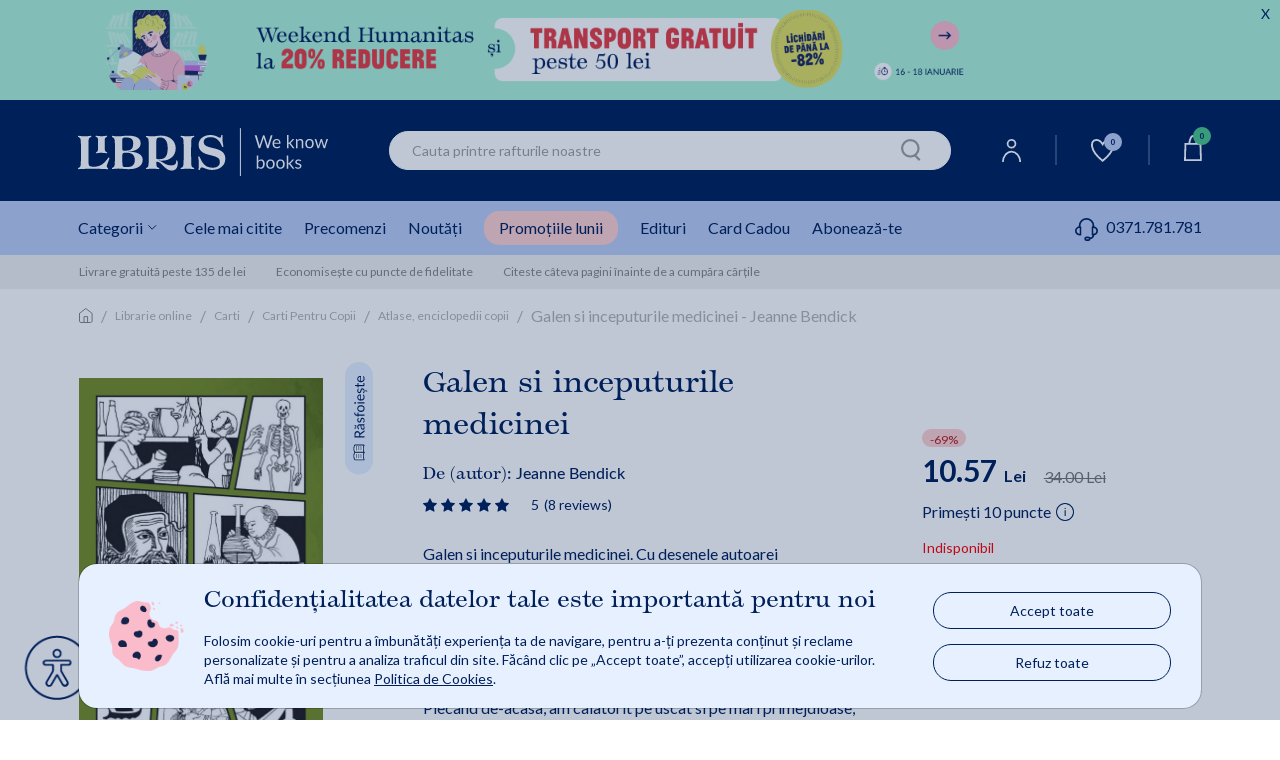

--- FILE ---
content_type: text/html;charset=utf-8
request_url: https://e.libris.ro/ajax?productPageSameAuthor&gn=10820030&cg=004988Jeanne%20Bendick&l=0&ha=0&me=0&es=0&sid=libris&iuie=0&cus=19bccc6b6b3_VtPBEetl&uisc=e-null-UserID&suay=%20{flagSessionId}
body_size: 12825
content:
<div class="swiper">
<ul class="swiper-wrapper" data-list="De acelasi autor">
<li class="history-recomandation-item gaImpressionItem swiper-slide gtmContainer" data-id="13174858" data-name="Galileo Galilei si inceputurile astronomiei moderne - Jeanne Bendick" data-price="27.07" data-list="De acelasi autor" data-gtm-index="1" data-gtm-item_id="13174858" data-gtm-item_name="Galileo Galilei si inceputurile astronomiei moderne - Jeanne Bendick" data-gtm-price="27.072" data-gtm-brand="HUMANITAS" data-gtm-item_category="Librarie online/Carti/Carti Pentru Copii/Atlase, enciclopedii copii" data-gtm-item_list_name="De acelasi autor"
>
<div class="pr-history-recomandation-item">
<div class="pr-offers-section-wr">
<p class="pr-discaunt-icon price-discount-containerx">-20%</p>
</div>
<a class="carouselItem" href="/galileo-galilei-si-inceputurile-astronomiei-HUM978-973-50-6705-2--p13174858.html" onclick="ga_clickProd(this);">
<img class="lazy" width="120" height="185" src="https://cdn4.libris.ro/images/spriteLoading.gif" data-echo="https://cdn4.libris.ro/img/pozeprod/13175/13174858-1-small-1.jpg" alt="First slide Image"/>
</a>
<div class="item-title">
<a href="/galileo-galilei-si-inceputurile-astronomiei-HUM978-973-50-6705-2--p13174858.html" onclick="ga_clickProd(this);"><h3>Galileo Galilei si inceputurile astronomiei moderne - Jeanne Bendick</h3></a>
</div>
<div class="review review-slider normal-rew-stars">
<a href="#ratingSection" aria-label="Vezi secțiunea de recenzii">
<div class="star-ratings-css w-slider">
<div class="star-ratings-css-top star-rating-half">
<div class="star-ratings-css-bottom star-rating-inner-half" style="width: 100%">
</div>
</div>
</div>
</a>
</div>
<div class="item-price">
<div class="price-prp-containerx">
<p class="box-pr-price-prp">PRP: 33.84 Lei</p>
<p class="price-reduced price-reduced-prp">27.07 Lei </p>
</div>
<div class="price-discount-containerx">
<p class="price-reduced">27.07 Lei<span class="price-normal">33.84 Lei</span></p>
</div>
</div>
<div class="add-to-card-btn adauga-in-cos-roz-AB adauga-in-cos-roz">
<a class="adauga-in-cos" onclick="onAddToCardFromWidget(this)" rel="nofollow" title="adauga in cos" data-prId="13174858" data-isEnglishOnStock="">Adaugă în coș
<img class="slider-btn-add-cart-icon adauga-in-cos-roz-AB-icon" src="https://cdn4.libris.ro/resurse/img/static/transparent.png" data-echo="https://cdn4.libris.ro/resurse/img/static/adauga-in-cos-img-roz.svg" alt="cart icon"/>
<div class="check-add-to-cart-ct"><i class="fas fa-check check-add-to-cart-icon"></i></div>
</a>
</div>
<div class="btn-rasfoieste-slider">
<a class="rasfoieste" href="/pdf?_pid=13174858&for=Galileo+Galilei+si+inceputurile+astronomiei+moderne+-+Jeanne+Bendick">
<img data-echo="https://cdn4.libris.ro/resurse/img/static/rasfoieste-btn.png" width="20" height="81" src="https://cdn4.libris.ro/resurse/img/static/transparent.png" alt="Rasfoieste">
</a>
</div>
</div>
</li>
<li class="history-recomandation-item gaImpressionItem swiper-slide gtmContainer" data-id="28082054" data-name="Archimedes and the Door of Science - Jeanne Bendick" data-price="81.76" data-list="De acelasi autor" data-gtm-index="2" data-gtm-item_id="28082054" data-gtm-item_name="Archimedes and the Door of Science - Jeanne Bendick" data-gtm-price="81.765" data-gtm-brand="Purple House Press" data-gtm-item_category="Librarie online/Carti in engleza/Juvenile Nonfiction/Biography & Autobiography/Science & Technology" data-gtm-item_list_name="De acelasi autor"
>
<div class="pr-history-recomandation-item">
<div class="pr-offers-section-wr">
<p class="pr-discaunt-icon price-discount-containerx">-10%</p>
<div class="pr-transport-gratuit-icon-wr">
<p class="pr-transport-gratuit-icon">transport gratuit</p>
</div>
</div>
<a class="carouselItem" href="/archimedes-and-the-door-of-science-jeanne-BRT9781948959773--p28082054.html" onclick="ga_clickProd(this);">
<img class="lazy" width="120" height="185" src="https://cdn4.libris.ro/images/spriteLoading.gif" data-echo="https://cdn4.libris.ro/img/pozeprod/28083/28082054-1-small-1.jpg" alt="First slide Image"/>
</a>
<div class="item-title">
<a href="/archimedes-and-the-door-of-science-jeanne-BRT9781948959773--p28082054.html" onclick="ga_clickProd(this);"><h3>Archimedes and the Door of Science - Jeanne Bendick</h3></a>
</div>
<div class="review review-slider normal-rew-stars">
<a href="#ratingSection" aria-label="Vezi secțiunea de recenzii">
<div class="star-ratings-css w-slider">
<div class="star-ratings-css-top star-rating-half">
<div class="star-ratings-css-bottom star-rating-inner-half" style="width: 0%">
</div>
</div>
</div>
</a>
</div>
<div class="item-price">
<div class="price-prp-containerx">
<p class="box-pr-price-prp">PRP: 90.85 Lei</p>
<p class="price-reduced price-reduced-prp">81.76 Lei </p>
</div>
<div class="price-discount-containerx">
<p class="price-reduced">81.76 Lei<span class="price-normal">90.85 Lei</span></p>
</div>
</div>
<div class="add-to-card-btn adauga-in-cos-roz-AB adauga-in-cos-roz">
<a class="onEnglishBookAddClick" data-product-id="28082054">Adaugă în coș
<img class="slider-btn-add-cart-icon adauga-in-cos-roz-AB-icon" src="https://cdn4.libris.ro/resurse/img/static/transparent.png" data-echo="https://cdn4.libris.ro/resurse/img/static/adauga-in-cos-img-roz.svg" alt="cart icon"/>
</a>
</div>
</div>
</li>
<li class="history-recomandation-item gaImpressionItem swiper-slide gtmContainer" data-id="38055528" data-name="Archimedes & the Door of Science - Jeanne Bendick" data-price="83.42" data-list="De acelasi autor" data-gtm-index="3" data-gtm-item_id="38055528" data-gtm-item_name="Archimedes & the Door of Science - Jeanne Bendick" data-gtm-price="83.421" data-gtm-brand="BETHLEHEM BOOKS" data-gtm-item_category="Librarie online/Carti in engleza/Juvenile Fiction/Historical/Ancient Civilizations" data-gtm-item_list_name="De acelasi autor"
>
<div class="pr-history-recomandation-item">
<div class="pr-offers-section-wr">
<p class="pr-discaunt-icon price-discount-containerx">-10%</p>
<div class="pr-transport-gratuit-icon-wr">
<p class="pr-transport-gratuit-icon">transport gratuit</p>
</div>
</div>
<a class="carouselItem" href="/archimedes-the-door-of-science-jeanne-bendick-BRT9781883937126--p38055528.html" onclick="ga_clickProd(this);">
<img class="lazy" width="120" height="185" src="https://cdn4.libris.ro/images/spriteLoading.gif" data-echo="https://cdn4.libris.ro/img/pozeprod/38056/38055528-1-small-1.jpg" alt="First slide Image"/>
</a>
<div class="item-title">
<a href="/archimedes-the-door-of-science-jeanne-bendick-BRT9781883937126--p38055528.html" onclick="ga_clickProd(this);"><h3>Archimedes & the Door of Science - Jeanne Bendick</h3></a>
</div>
<div class="review review-slider normal-rew-stars">
<a href="#ratingSection" aria-label="Vezi secțiunea de recenzii">
<div class="star-ratings-css w-slider">
<div class="star-ratings-css-top star-rating-half">
<div class="star-ratings-css-bottom star-rating-inner-half" style="width: 0%">
</div>
</div>
</div>
</a>
</div>
<div class="item-price">
<div class="price-prp-containerx">
<p class="box-pr-price-prp">PRP: 92.69 Lei</p>
<p class="price-reduced price-reduced-prp">83.42 Lei </p>
</div>
<div class="price-discount-containerx">
<p class="price-reduced">83.42 Lei<span class="price-normal">92.69 Lei</span></p>
</div>
</div>
<div class="add-to-card-btn adauga-in-cos-roz-AB adauga-in-cos-roz">
<a class="onEnglishBookAddClick" data-product-id="38055528">Adaugă în coș
<img class="slider-btn-add-cart-icon adauga-in-cos-roz-AB-icon" src="https://cdn4.libris.ro/resurse/img/static/transparent.png" data-echo="https://cdn4.libris.ro/resurse/img/static/adauga-in-cos-img-roz.svg" alt="cart icon"/>
</a>
</div>
</div>
</li>
<li class="history-recomandation-item gaImpressionItem swiper-slide gtmContainer" data-id="28365673" data-name="Archimedes and the Door of Science: Immortals of Science - Jeanne Bendick" data-price="105.95" data-list="De acelasi autor" data-gtm-index="4" data-gtm-item_id="28365673" data-gtm-item_name="Archimedes and the Door of Science: Immortals of Science - Jeanne Bendick" data-gtm-price="105.948" data-gtm-brand="Mockingbird Press" data-gtm-item_category="Librarie online/Carti in engleza/Juvenile Fiction/Historical/Ancient Civilizations" data-gtm-item_list_name="De acelasi autor"
>
<div class="pr-history-recomandation-item">
<div class="pr-offers-section-wr">
<p class="pr-discaunt-icon price-discount-containerx">-10%</p>
<div class="pr-transport-gratuit-icon-wr">
<p class="pr-transport-gratuit-icon">transport gratuit</p>
</div>
</div>
<a class="carouselItem" href="/archimedes-and-the-door-of-science-immortals-of-BRT9781684930920--p28365673.html" onclick="ga_clickProd(this);">
<img class="lazy" width="120" height="185" src="https://cdn4.libris.ro/images/spriteLoading.gif" data-echo="https://cdn4.libris.ro/img/pozeprod/28366/28365673-1-small-1.jpg" alt="First slide Image"/>
</a>
<div class="item-title">
<a href="/archimedes-and-the-door-of-science-immortals-of-BRT9781684930920--p28365673.html" onclick="ga_clickProd(this);"><h3>Archimedes and the Door of Science: Immortals of Science - Jeanne Bendick</h3></a>
</div>
<div class="review review-slider normal-rew-stars">
<a href="#ratingSection" aria-label="Vezi secțiunea de recenzii">
<div class="star-ratings-css w-slider">
<div class="star-ratings-css-top star-rating-half">
<div class="star-ratings-css-bottom star-rating-inner-half" style="width: 0%">
</div>
</div>
</div>
</a>
</div>
<div class="item-price">
<div class="price-prp-containerx">
<p class="box-pr-price-prp">PRP: 117.72 Lei</p>
<p class="price-reduced price-reduced-prp">105.95 Lei </p>
</div>
<div class="price-discount-containerx">
<p class="price-reduced">105.95 Lei<span class="price-normal">117.72 Lei</span></p>
</div>
</div>
<div class="add-to-card-btn adauga-in-cos-roz-AB adauga-in-cos-roz">
<a class="onEnglishBookAddClick" data-product-id="28365673">Adaugă în coș
<img class="slider-btn-add-cart-icon adauga-in-cos-roz-AB-icon" src="https://cdn4.libris.ro/resurse/img/static/transparent.png" data-echo="https://cdn4.libris.ro/resurse/img/static/adauga-in-cos-img-roz.svg" alt="cart icon"/>
</a>
</div>
</div>
</li>
<li class="history-recomandation-item gaImpressionItem swiper-slide gtmContainer" data-id="28275226" data-name="Archimedes and the Door of Science: Immortals of Science - Jeanne Bendick" data-price="148.72" data-list="De acelasi autor" data-gtm-index="5" data-gtm-item_id="28275226" data-gtm-item_name="Archimedes and the Door of Science: Immortals of Science - Jeanne Bendick" data-gtm-price="148.725" data-gtm-brand="Mockingbird Press" data-gtm-item_category="Librarie online/Carti in engleza/Juvenile Fiction/Historical/Ancient Civilizations" data-gtm-item_list_name="De acelasi autor"
>
<div class="pr-history-recomandation-item">
<div class="pr-offers-section-wr">
<p class="pr-discaunt-icon price-discount-containerx">-10%</p>
<div class="pr-transport-gratuit-icon-wr">
<p class="pr-transport-gratuit-icon">transport gratuit</p>
</div>
</div>
<a class="carouselItem" href="/archimedes-and-the-door-of-science-immortals-of-BRT9781684930937--p28275226.html" onclick="ga_clickProd(this);">
<img class="lazy" width="120" height="185" src="https://cdn4.libris.ro/images/spriteLoading.gif" data-echo="https://cdn4.libris.ro/img/pozeprod/28276/28275226-1-small-1.jpg" alt="First slide Image"/>
</a>
<div class="item-title">
<a href="/archimedes-and-the-door-of-science-immortals-of-BRT9781684930937--p28275226.html" onclick="ga_clickProd(this);"><h3>Archimedes and the Door of Science: Immortals of Science - Jeanne Bendick</h3></a>
</div>
<div class="review review-slider normal-rew-stars">
<a href="#ratingSection" aria-label="Vezi secțiunea de recenzii">
<div class="star-ratings-css w-slider">
<div class="star-ratings-css-top star-rating-half">
<div class="star-ratings-css-bottom star-rating-inner-half" style="width: 0%">
</div>
</div>
</div>
</a>
</div>
<div class="item-price">
<div class="price-prp-containerx">
<p class="box-pr-price-prp">PRP: 165.25 Lei</p>
<p class="price-reduced price-reduced-prp">148.72 Lei </p>
</div>
<div class="price-discount-containerx">
<p class="price-reduced">148.72 Lei<span class="price-normal">165.25 Lei</span></p>
</div>
</div>
<div class="add-to-card-btn adauga-in-cos-roz-AB adauga-in-cos-roz">
<a class="onEnglishBookAddClick" data-product-id="28275226">Adaugă în coș
<img class="slider-btn-add-cart-icon adauga-in-cos-roz-AB-icon" src="https://cdn4.libris.ro/resurse/img/static/transparent.png" data-echo="https://cdn4.libris.ro/resurse/img/static/adauga-in-cos-img-roz.svg" alt="cart icon"/>
</a>
</div>
</div>
</li>
</ul>
<div elementsPerSlide="6" elementsLoaded="5" ></div>
</div>
<div class="d-none d-lg-block swiper-button-next"></div>
<div class="d-none d-lg-block swiper-button-prev"></div>

--- FILE ---
content_type: text/html;charset=utf-8
request_url: https://e.libris.ro/ajax?loadCarouselFooter&gn=recentPurchases&cg=0&l=0&ha=0&me=0&es=0&sid=libris&iuie=0&cus=19bccc6b6b3_VtPBEetl&uisc=e-null-UserID&suay=%20{flagSessionId}
body_size: 25291
content:
<div class="swiper" data-glide-el="track">
<ul class="swiper-wrapper">
<li class="history-recomandation-item gaImpressionItem swiper-slide gtmContainer" data-id="1164575" data-name="Schimbarea liniei temporale a destinului nostru - Ramtha" data-price="31.72" data-list="recentPurchases" data-gtm-index="0" data-gtm-item_id="1164575" data-gtm-item_name="Schimbarea liniei temporale a destinului nostru - Ramtha" data-gtm-price="31.72" data-gtm-brand="MMS" data-gtm-item_category="Librarie online/Carti/Spiritualitate Ezoterism/Dezvoltare Spirituala" data-gtm-item_list_name="recentPurchases"
>
<div class="pr-history-recomandation-item">
<div class="pr-offers-section-wr">
</div>
<a class="carouselItem" href="/schimbarea-liniei-temporale-a-destinului-nostru-MMS978-973-88105-8-7--p1164575.html" onclick="ga_clickProd(this);">
<img class="lazy" width="120" height="185" src="https://cdn4.libris.ro/images/spriteLoading.gif" data-echo="https://cdn4.libris.ro/img/pozeprod/1165/1164575-1-small-1.jpg" alt="First slide Image"/>
</a>
<div class="item-title">
<a href="/schimbarea-liniei-temporale-a-destinului-nostru-MMS978-973-88105-8-7--p1164575.html" onclick="ga_clickProd(this);"><h3>Schimbarea liniei temporale a destinului nostru - Ramtha</h3></a>
</div>
<div class="review review-slider normal-rew-stars">
<a href="#ratingSection" aria-label="Vezi secțiunea de recenzii">
<div class="star-ratings-css w-slider">
<div class="star-ratings-css-top star-rating-half">
<div class="star-ratings-css-bottom star-rating-inner-half" style="width: 100%">
</div>
</div>
</div>
</a>
</div>
<div class="item-price">
<div class="price-prp-containerx">
<p class="box-pr-price-prp-hidden">Price</p>
<p class="price-reduced price-reduced-prp">31.72 Lei </p>
</div>
<div class="price-discount-containerx">
<p class="price-reduced">31.72 Lei</p>
</div>
</div>
<div class="add-to-card-btn adauga-in-cos-roz-AB adauga-in-cos-roz">
<a class="adauga-in-cos" onclick="onAddToCardFromWidget(this)" rel="nofollow" title="adauga in cos" data-prId="1164575" data-isEnglishOnStock="">Adaugă în coș
<img class="slider-btn-add-cart-icon adauga-in-cos-roz-AB-icon" src="https://cdn4.libris.ro/resurse/img/static/transparent.png" data-echo="https://cdn4.libris.ro/resurse/img/static/adauga-in-cos-img-roz.svg" alt="cart icon"/>
<div class="check-add-to-cart-ct"><i class="fas fa-check check-add-to-cart-icon"></i></div>
</a>
</div>
<div class="btn-rasfoieste-slider">
<a class="rasfoieste" href="/pdf?_pid=1164575&for=Schimbarea+liniei+temporale+a+destinului+nostru+-+Ramtha">
<img data-echo="https://cdn4.libris.ro/resurse/img/static/rasfoieste-btn.png" width="20" height="81" src="https://cdn4.libris.ro/resurse/img/static/transparent.png" alt="Rasfoieste">
</a>
</div>
</div>
</li>
<li class="history-recomandation-item gaImpressionItem swiper-slide gtmContainer" data-id="10900507" data-name="Cuvintele iti modeleaza creierul - Andrew Newberg, Mark Robert Waldman" data-price="45.20" data-list="recentPurchases" data-gtm-index="1" data-gtm-item_id="10900507" data-gtm-item_name="Cuvintele iti modeleaza creierul - Andrew Newberg, Mark Robert Waldman" data-gtm-price="45.201" data-gtm-brand="CURTEA VECHE" data-gtm-item_category="Librarie online/Carti/Dezvoltare Personala/Psihologie Practica" data-gtm-item_list_name="recentPurchases"
>
<div class="pr-history-recomandation-item">
<div class="pr-offers-section-wr">
<p class="pr-discaunt-icon price-discount-containerx">-5%</p>
</div>
<a class="carouselItem" href="/cuvintele-iti-modeleaza-creierul-andrew-newberg-CVE978-606-44-0228-8--p10900507.html" onclick="ga_clickProd(this);">
<img class="lazy" width="120" height="185" src="https://cdn4.libris.ro/images/spriteLoading.gif" data-echo="https://cdn4.libris.ro/img/pozeprod/10901/10900507-1-small-1.jpg" alt="First slide Image"/>
</a>
<div class="item-title">
<a href="/cuvintele-iti-modeleaza-creierul-andrew-newberg-CVE978-606-44-0228-8--p10900507.html" onclick="ga_clickProd(this);"><h3>Cuvintele iti modeleaza creierul - Andrew Newberg, Mark Robert Waldman</h3></a>
</div>
<div class="review review-slider normal-rew-stars">
<a href="#ratingSection" aria-label="Vezi secțiunea de recenzii">
<div class="star-ratings-css w-slider">
<div class="star-ratings-css-top star-rating-half">
<div class="star-ratings-css-bottom star-rating-inner-half" style="width: 98.5%">
</div>
</div>
</div>
</a>
</div>
<div class="item-price">
<div class="price-prp-containerx">
<p class="box-pr-price-prp">PRP: 47.58 Lei</p>
<p class="price-reduced price-reduced-prp">45.20 Lei </p>
</div>
<div class="price-discount-containerx">
<p class="price-reduced">45.20 Lei<span class="price-normal">47.58 Lei</span></p>
</div>
</div>
<div class="add-to-card-btn adauga-in-cos-roz-AB adauga-in-cos-roz">
<a class="adauga-in-cos" onclick="onAddToCardFromWidget(this)" rel="nofollow" title="adauga in cos" data-prId="10900507" data-isEnglishOnStock="">Adaugă în coș
<img class="slider-btn-add-cart-icon adauga-in-cos-roz-AB-icon" src="https://cdn4.libris.ro/resurse/img/static/transparent.png" data-echo="https://cdn4.libris.ro/resurse/img/static/adauga-in-cos-img-roz.svg" alt="cart icon"/>
<div class="check-add-to-cart-ct"><i class="fas fa-check check-add-to-cart-icon"></i></div>
</a>
</div>
<div class="btn-rasfoieste-slider">
<a class="rasfoieste" href="/pdf?_pid=10900507&for=Cuvintele+iti+modeleaza+creierul+-+Andrew+Newberg%2C+Mark+Robert+Waldman">
<img data-echo="https://cdn4.libris.ro/resurse/img/static/rasfoieste-btn.png" width="20" height="81" src="https://cdn4.libris.ro/resurse/img/static/transparent.png" alt="Rasfoieste">
</a>
</div>
</div>
</li>
<li class="history-recomandation-item gaImpressionItem swiper-slide gtmContainer" data-id="13320211" data-name="Creierul. Creatorul realitatii si al unei vieti nobile - Ramtha" data-price="124.75" data-list="recentPurchases" data-gtm-index="2" data-gtm-item_id="13320211" data-gtm-item_name="Creierul. Creatorul realitatii si al unei vieti nobile - Ramtha" data-gtm-price="124.75" data-gtm-brand="LEGACY" data-gtm-item_category="Librarie online/Carti/Spiritualitate Ezoterism/Dezvoltare Spirituala" data-gtm-item_list_name="recentPurchases"
>
<div class="pr-history-recomandation-item">
<div class="pr-offers-section-wr">
<div class="pr-transport-gratuit-icon-wr">
<p class="pr-transport-gratuit-icon">transport gratuit</p>
</div>
</div>
<a class="carouselItem" href="/creierul-creatorul-realitatii-si-al-unei-vieti-LGA978-606-9655-01-6--p13320211.html" onclick="ga_clickProd(this);">
<img class="lazy" width="120" height="185" src="https://cdn4.libris.ro/images/spriteLoading.gif" data-echo="https://cdn4.libris.ro/img/pozeprod/13321/13320211-1-small-1.jpg" alt="First slide Image"/>
</a>
<div class="item-title">
<a href="/creierul-creatorul-realitatii-si-al-unei-vieti-LGA978-606-9655-01-6--p13320211.html" onclick="ga_clickProd(this);"><h3>Creierul. Creatorul realitatii si al unei vieti nobile - Ramtha</h3></a>
</div>
<div class="review review-slider normal-rew-stars">
<a href="#ratingSection" aria-label="Vezi secțiunea de recenzii">
<div class="star-ratings-css w-slider">
<div class="star-ratings-css-top star-rating-half">
<div class="star-ratings-css-bottom star-rating-inner-half" style="width: 100%">
</div>
</div>
</div>
</a>
</div>
<div class="item-price">
<div class="price-prp-containerx">
<p class="box-pr-price-prp-hidden">Price</p>
<p class="price-reduced price-reduced-prp">124.75 Lei </p>
</div>
<div class="price-discount-containerx">
<p class="price-reduced">124.75 Lei</p>
</div>
</div>
<div class="add-to-card-btn adauga-in-cos-roz-AB adauga-in-cos-roz">
<a class="adauga-in-cos" onclick="onAddToCardFromWidget(this)" rel="nofollow" title="adauga in cos" data-prId="13320211" data-isEnglishOnStock="">Adaugă în coș
<img class="slider-btn-add-cart-icon adauga-in-cos-roz-AB-icon" src="https://cdn4.libris.ro/resurse/img/static/transparent.png" data-echo="https://cdn4.libris.ro/resurse/img/static/adauga-in-cos-img-roz.svg" alt="cart icon"/>
<div class="check-add-to-cart-ct"><i class="fas fa-check check-add-to-cart-icon"></i></div>
</a>
</div>
</div>
</li>
<li class="history-recomandation-item gaImpressionItem swiper-slide gtmContainer" data-id="1255829" data-name="Cartea Alba - Ramtha" data-price="153.00" data-list="recentPurchases" data-gtm-index="3" data-gtm-item_id="1255829" data-gtm-item_name="Cartea Alba - Ramtha" data-gtm-price="153" data-gtm-brand="LEGACY" data-gtm-item_category="Librarie online/Carti/Spiritualitate Ezoterism/Dezvoltare Spirituala" data-gtm-item_list_name="recentPurchases"
>
<div class="pr-history-recomandation-item">
<div class="pr-offers-section-wr">
<div class="pr-transport-gratuit-icon-wr">
<p class="pr-transport-gratuit-icon">transport gratuit</p>
</div>
</div>
<a class="carouselItem" href="/cartea-alba-ramtha-LGA978-606-94351-3-7--p1255829.html" onclick="ga_clickProd(this);">
<img class="lazy" width="120" height="185" src="https://cdn4.libris.ro/images/spriteLoading.gif" data-echo="https://cdn4.libris.ro/img/pozeprod/1256/1255829-1-small-1.jpg" alt="First slide Image"/>
</a>
<div class="item-title">
<a href="/cartea-alba-ramtha-LGA978-606-94351-3-7--p1255829.html" onclick="ga_clickProd(this);"><h3>Cartea Alba - Ramtha</h3></a>
</div>
<div class="review review-slider normal-rew-stars">
<a href="#ratingSection" aria-label="Vezi secțiunea de recenzii">
<div class="star-ratings-css w-slider">
<div class="star-ratings-css-top star-rating-half">
<div class="star-ratings-css-bottom star-rating-inner-half" style="width: 96%">
</div>
</div>
</div>
</a>
</div>
<div class="item-price">
<div class="price-prp-containerx">
<p class="box-pr-price-prp-hidden">Price</p>
<p class="price-reduced price-reduced-prp">153.00 Lei </p>
</div>
<div class="price-discount-containerx">
<p class="price-reduced">153.00 Lei</p>
</div>
</div>
<div class="add-to-card-btn adauga-in-cos-roz-AB adauga-in-cos-roz">
<a class="adauga-in-cos" onclick="onAddToCardFromWidget(this)" rel="nofollow" title="adauga in cos" data-prId="1255829" data-isEnglishOnStock="">Adaugă în coș
<img class="slider-btn-add-cart-icon adauga-in-cos-roz-AB-icon" src="https://cdn4.libris.ro/resurse/img/static/transparent.png" data-echo="https://cdn4.libris.ro/resurse/img/static/adauga-in-cos-img-roz.svg" alt="cart icon"/>
<div class="check-add-to-cart-ct"><i class="fas fa-check check-add-to-cart-icon"></i></div>
</a>
</div>
<div class="btn-rasfoieste-slider">
<a class="rasfoieste" href="/pdf?_pid=1255829&for=Cartea+Alba+-+Ramtha">
<img data-echo="https://cdn4.libris.ro/resurse/img/static/rasfoieste-btn.png" width="20" height="81" src="https://cdn4.libris.ro/resurse/img/static/transparent.png" alt="Rasfoieste">
</a>
</div>
</div>
</li>
<li class="history-recomandation-item gaImpressionItem swiper-slide gtmContainer" data-id="21049861" data-name="Puterea cuvintelor... - Jacques Martel" data-price="22.20" data-list="recentPurchases" data-gtm-index="4" data-gtm-item_id="21049861" data-gtm-item_name="Puterea cuvintelor... - Jacques Martel" data-gtm-price="22.2" data-gtm-brand="CLARA TOMA" data-gtm-item_category="Librarie online/Carti/Sanatate/Medicina Pentru Toti" data-gtm-item_list_name="recentPurchases"
>
<div class="pr-history-recomandation-item">
<div class="pr-offers-section-wr">
</div>
<a class="carouselItem" href="/puterea-cuvintelor-jacques-martel-CTP978-606-9705-02-5--p21049861.html" onclick="ga_clickProd(this);">
<img class="lazy" width="120" height="185" src="https://cdn4.libris.ro/images/spriteLoading.gif" data-echo="https://cdn4.libris.ro/img/pozeprod/21050/21049861-1-small-1.jpg" alt="First slide Image"/>
</a>
<div class="item-title">
<a href="/puterea-cuvintelor-jacques-martel-CTP978-606-9705-02-5--p21049861.html" onclick="ga_clickProd(this);"><h3>Puterea cuvintelor... - Jacques Martel</h3></a>
</div>
<div class="review review-slider normal-rew-stars">
<a href="#ratingSection" aria-label="Vezi secțiunea de recenzii">
<div class="star-ratings-css w-slider">
<div class="star-ratings-css-top star-rating-half">
<div class="star-ratings-css-bottom star-rating-inner-half" style="width: 95.4%">
</div>
</div>
</div>
</a>
</div>
<div class="item-price">
<div class="price-prp-containerx">
<p class="box-pr-price-prp-hidden">Price</p>
<p class="price-reduced price-reduced-prp">22.20 Lei </p>
</div>
<div class="price-discount-containerx">
<p class="price-reduced">22.20 Lei</p>
</div>
</div>
<div class="add-to-card-btn adauga-in-cos-roz-AB adauga-in-cos-roz">
<a class="adauga-in-cos" onclick="onAddToCardFromWidget(this)" rel="nofollow" title="adauga in cos" data-prId="21049861" data-isEnglishOnStock="">Adaugă în coș
<img class="slider-btn-add-cart-icon adauga-in-cos-roz-AB-icon" src="https://cdn4.libris.ro/resurse/img/static/transparent.png" data-echo="https://cdn4.libris.ro/resurse/img/static/adauga-in-cos-img-roz.svg" alt="cart icon"/>
<div class="check-add-to-cart-ct"><i class="fas fa-check check-add-to-cart-icon"></i></div>
</a>
</div>
</div>
</li>
<li class="history-recomandation-item gaImpressionItem swiper-slide gtmContainer" data-id="371303" data-name="Definind Maestrul - Ramtha" data-price="31.72" data-list="recentPurchases" data-gtm-index="5" data-gtm-item_id="371303" data-gtm-item_name="Definind Maestrul - Ramtha" data-gtm-price="31.72" data-gtm-brand="MMS" data-gtm-item_category="Librarie online/Carti/Spiritualitate Ezoterism/Dezvoltare Spirituala" data-gtm-item_list_name="recentPurchases"
>
<div class="pr-history-recomandation-item">
<div class="pr-offers-section-wr">
</div>
<a class="carouselItem" href="/definind-maestrul-mms978-606-92384-4-8.html" onclick="ga_clickProd(this);">
<img class="lazy" width="120" height="185" src="https://cdn4.libris.ro/images/spriteLoading.gif" data-echo="https://cdn4.libris.ro/img/pozeprod/372/371303-1-small-1.jpg" alt="First slide Image"/>
</a>
<div class="item-title">
<a href="/definind-maestrul-mms978-606-92384-4-8.html" onclick="ga_clickProd(this);"><h3>Definind Maestrul - Ramtha</h3></a>
</div>
<div class="review review-slider normal-rew-stars">
<a href="#ratingSection" aria-label="Vezi secțiunea de recenzii">
<div class="star-ratings-css w-slider">
<div class="star-ratings-css-top star-rating-half">
<div class="star-ratings-css-bottom star-rating-inner-half" style="width: 100%">
</div>
</div>
</div>
</a>
</div>
<div class="item-price">
<div class="price-prp-containerx">
<p class="box-pr-price-prp-hidden">Price</p>
<p class="price-reduced price-reduced-prp">31.72 Lei </p>
</div>
<div class="price-discount-containerx">
<p class="price-reduced">31.72 Lei</p>
</div>
</div>
<div class="add-to-card-btn adauga-in-cos-roz-AB adauga-in-cos-roz">
<a class="adauga-in-cos" onclick="onAddToCardFromWidget(this)" rel="nofollow" title="adauga in cos" data-prId="371303" data-isEnglishOnStock="">Adaugă în coș
<img class="slider-btn-add-cart-icon adauga-in-cos-roz-AB-icon" src="https://cdn4.libris.ro/resurse/img/static/transparent.png" data-echo="https://cdn4.libris.ro/resurse/img/static/adauga-in-cos-img-roz.svg" alt="cart icon"/>
<div class="check-add-to-cart-ct"><i class="fas fa-check check-add-to-cart-icon"></i></div>
</a>
</div>
</div>
</li>
<li class="history-recomandation-item gaImpressionItem swiper-slide gtmContainer" data-id="376741" data-name="Universul Holografic - Michael Talbot" data-price="49.40" data-list="recentPurchases" data-gtm-index="6" data-gtm-item_id="376741" data-gtm-item_name="Universul Holografic - Michael Talbot" data-gtm-price="49.4" data-gtm-brand="CARTEA DAATH" data-gtm-item_category="Librarie online/Carti/Spiritualitate Ezoterism/Dezvoltare Spirituala" data-gtm-item_list_name="recentPurchases"
>
<div class="pr-history-recomandation-item">
<div class="pr-offers-section-wr">
<p class="pr-discaunt-icon price-discount-containerx">-5%</p>
</div>
<a class="carouselItem" href="/universul-holografic-michael-talbot-daa973-86-731-5-1.html" onclick="ga_clickProd(this);">
<img class="lazy" width="120" height="185" src="https://cdn4.libris.ro/images/spriteLoading.gif" data-echo="https://cdn4.libris.ro/img/pozeprod/377/376741-1-small-1.jpg" alt="First slide Image"/>
</a>
<div class="item-title">
<a href="/universul-holografic-michael-talbot-daa973-86-731-5-1.html" onclick="ga_clickProd(this);"><h3>Universul Holografic - Michael Talbot</h3></a>
</div>
<div class="review review-slider normal-rew-stars">
<a href="#ratingSection" aria-label="Vezi secțiunea de recenzii">
<div class="star-ratings-css w-slider">
<div class="star-ratings-css-top star-rating-half">
<div class="star-ratings-css-bottom star-rating-inner-half" style="width: 100%">
</div>
</div>
</div>
</a>
</div>
<div class="item-price">
<div class="price-prp-containerx">
<p class="box-pr-price-prp">PRP: 52.00 Lei</p>
<p class="price-reduced price-reduced-prp">49.40 Lei </p>
</div>
<div class="price-discount-containerx">
<p class="price-reduced">49.40 Lei<span class="price-normal">52.00 Lei</span></p>
</div>
</div>
<div class="add-to-card-btn adauga-in-cos-roz-AB adauga-in-cos-roz">
<a class="adauga-in-cos" onclick="onAddToCardFromWidget(this)" rel="nofollow" title="adauga in cos" data-prId="376741" data-isEnglishOnStock="">Adaugă în coș
<img class="slider-btn-add-cart-icon adauga-in-cos-roz-AB-icon" src="https://cdn4.libris.ro/resurse/img/static/transparent.png" data-echo="https://cdn4.libris.ro/resurse/img/static/adauga-in-cos-img-roz.svg" alt="cart icon"/>
<div class="check-add-to-cart-ct"><i class="fas fa-check check-add-to-cart-icon"></i></div>
</a>
</div>
</div>
</li>
<li class="history-recomandation-item gaImpressionItem swiper-slide gtmContainer" data-id="44976113" data-name="Bucurie in bucatarie - Andreea Dutia" data-price="72.90" data-list="recentPurchases" data-gtm-index="7" data-gtm-item_id="44976113" data-gtm-item_name="Bucurie in bucatarie - Andreea Dutia" data-gtm-price="72.9" data-gtm-brand="BOOKZONE" data-gtm-item_category="Librarie online/Carti/Gastronomie/Bucatarie" data-gtm-item_list_name="recentPurchases"
>
<div class="pr-history-recomandation-item">
<div class="pr-offers-section-wr">
<p class="pr-new-icon">nou</p>
<div class="pr-transport-gratuit-icon-wr">
<p class="pr-transport-gratuit-icon">transport gratuit</p>
</div>
</div>
<a class="carouselItem" href="/bucurie-in-bucatarie-andreea-dutia-BOK978-630-305-358-5--p44976113.html" onclick="ga_clickProd(this);">
<img class="lazy" width="120" height="185" src="https://cdn4.libris.ro/images/spriteLoading.gif" data-echo="https://cdn4.libris.ro/img/pozeprod/44977/44976113-1-small-1.jpg?ver=1765794354" alt="First slide Image"/>
</a>
<div class="item-title">
<a href="/bucurie-in-bucatarie-andreea-dutia-BOK978-630-305-358-5--p44976113.html" onclick="ga_clickProd(this);"><h3>Bucurie in bucatarie - Andreea Dutia</h3></a>
</div>
<div class="review review-slider normal-rew-stars">
<a href="#ratingSection" aria-label="Vezi secțiunea de recenzii">
<div class="star-ratings-css w-slider">
<div class="star-ratings-css-top star-rating-half">
<div class="star-ratings-css-bottom star-rating-inner-half" style="width: 0%">
</div>
</div>
</div>
</a>
</div>
<div class="item-price">
<div class="price-prp-containerx">
<p class="box-pr-price-prp-hidden">Price</p>
<p class="price-reduced price-reduced-prp">72.90 Lei </p>
</div>
<div class="price-discount-containerx">
<p class="price-reduced">72.90 Lei</p>
</div>
</div>
<div class="add-to-card-btn adauga-in-cos-roz-AB adauga-in-cos-roz">
<a class="adauga-in-cos" onclick="onAddToCardFromWidget(this)" rel="nofollow" title="adauga in cos" data-prId="44976113" data-isEnglishOnStock="">Adaugă în coș
<img class="slider-btn-add-cart-icon adauga-in-cos-roz-AB-icon" src="https://cdn4.libris.ro/resurse/img/static/transparent.png" data-echo="https://cdn4.libris.ro/resurse/img/static/adauga-in-cos-img-roz.svg" alt="cart icon"/>
<div class="check-add-to-cart-ct"><i class="fas fa-check check-add-to-cart-icon"></i></div>
</a>
</div>
<div class="btn-rasfoieste-slider">
<a class="rasfoieste" href="/pdf?_pid=44976113&for=Bucurie+in+bucatarie+-+Andreea+Dutia">
<img data-echo="https://cdn4.libris.ro/resurse/img/static/rasfoieste-btn.png" width="20" height="81" src="https://cdn4.libris.ro/resurse/img/static/transparent.png" alt="Rasfoieste">
</a>
</div>
</div>
</li>
<li class="history-recomandation-item gaImpressionItem swiper-slide gtmContainer" data-id="895881" data-name="Vrajitorul din Oz" data-price="9.50" data-list="recentPurchases" data-gtm-index="8" data-gtm-item_id="895881" data-gtm-item_name="Vrajitorul din Oz" data-gtm-price="9.5" data-gtm-brand="EDUARD" data-gtm-item_category="Librarie online/Carti/Carti Pentru Copii/Literatura Universala" data-gtm-item_list_name="recentPurchases"
>
<div class="pr-history-recomandation-item">
<div class="pr-offers-section-wr">
<p class="pr-discaunt-icon price-discount-containerx">-5%</p>
</div>
<a class="carouselItem" href="/vrajitorul-din-oz-edu978-606-571-347-5.html" onclick="ga_clickProd(this);">
<img class="lazy" width="120" height="185" src="https://cdn4.libris.ro/images/spriteLoading.gif" data-echo="https://cdn4.libris.ro/img/pozeprod/896/895881-1-small-1.jpg" alt="First slide Image"/>
</a>
<div class="item-title">
<a href="/vrajitorul-din-oz-edu978-606-571-347-5.html" onclick="ga_clickProd(this);"><h3>Vrajitorul din Oz</h3></a>
</div>
<div class="review review-slider normal-rew-stars">
<a href="#ratingSection" aria-label="Vezi secțiunea de recenzii">
<div class="star-ratings-css w-slider">
<div class="star-ratings-css-top star-rating-half">
<div class="star-ratings-css-bottom star-rating-inner-half" style="width: 90%">
</div>
</div>
</div>
</a>
</div>
<div class="item-price">
<div class="price-prp-containerx">
<p class="box-pr-price-prp">PRP: 10.00 Lei</p>
<p class="price-reduced price-reduced-prp">9.50 Lei </p>
</div>
<div class="price-discount-containerx">
<p class="price-reduced">9.50 Lei<span class="price-normal">10.00 Lei</span></p>
</div>
</div>
<div class="add-to-card-btn adauga-in-cos-roz-AB adauga-in-cos-roz">
<a class="adauga-in-cos" onclick="onAddToCardFromWidget(this)" rel="nofollow" title="adauga in cos" data-prId="895881" data-isEnglishOnStock="">Adaugă în coș
<img class="slider-btn-add-cart-icon adauga-in-cos-roz-AB-icon" src="https://cdn4.libris.ro/resurse/img/static/transparent.png" data-echo="https://cdn4.libris.ro/resurse/img/static/adauga-in-cos-img-roz.svg" alt="cart icon"/>
<div class="check-add-to-cart-ct"><i class="fas fa-check check-add-to-cart-icon"></i></div>
</a>
</div>
</div>
</li>
<li class="history-recomandation-item gaImpressionItem swiper-slide gtmContainer" data-id="24571456" data-name="Usa secreta catre succes Ed.2 - Florence Scovel Shinn" data-price="23.26" data-list="recentPurchases" data-gtm-index="9" data-gtm-item_id="24571456" data-gtm-item_name="Usa secreta catre succes Ed.2 - Florence Scovel Shinn" data-gtm-price="23.26" data-gtm-brand="ACT SI POLITON" data-gtm-item_category="Librarie online/Carti/Spiritualitate Ezoterism/Dezvoltare Spirituala" data-gtm-item_list_name="recentPurchases"
>
<div class="pr-history-recomandation-item">
<div class="pr-offers-section-wr">
</div>
<a class="carouselItem" href="/usa-secreta-catre-succes-ed-2-florence-scovel-APO978-606-913-781-9--p24571456.html" onclick="ga_clickProd(this);">
<img class="lazy" width="120" height="185" src="https://cdn4.libris.ro/images/spriteLoading.gif" data-echo="https://cdn4.libris.ro/img/pozeprod/24572/24571456-1-small-1.jpg" alt="First slide Image"/>
</a>
<div class="item-title">
<a href="/usa-secreta-catre-succes-ed-2-florence-scovel-APO978-606-913-781-9--p24571456.html" onclick="ga_clickProd(this);"><h3>Usa secreta catre succes Ed.2 - Florence Scovel Shinn</h3></a>
</div>
<div class="review review-slider normal-rew-stars">
<a href="#ratingSection" aria-label="Vezi secțiunea de recenzii">
<div class="star-ratings-css w-slider">
<div class="star-ratings-css-top star-rating-half">
<div class="star-ratings-css-bottom star-rating-inner-half" style="width: 100%">
</div>
</div>
</div>
</a>
</div>
<div class="item-price">
<div class="price-prp-containerx">
<p class="box-pr-price-prp-hidden">Price</p>
<p class="price-reduced price-reduced-prp">23.26 Lei </p>
</div>
<div class="price-discount-containerx">
<p class="price-reduced">23.26 Lei</p>
</div>
</div>
<div class="add-to-card-btn adauga-in-cos-roz-AB adauga-in-cos-roz">
<a class="adauga-in-cos" onclick="onAddToCardFromWidget(this)" rel="nofollow" title="adauga in cos" data-prId="24571456" data-isEnglishOnStock="">Adaugă în coș
<img class="slider-btn-add-cart-icon adauga-in-cos-roz-AB-icon" src="https://cdn4.libris.ro/resurse/img/static/transparent.png" data-echo="https://cdn4.libris.ro/resurse/img/static/adauga-in-cos-img-roz.svg" alt="cart icon"/>
<div class="check-add-to-cart-ct"><i class="fas fa-check check-add-to-cart-icon"></i></div>
</a>
</div>
<div class="btn-rasfoieste-slider">
<a class="rasfoieste" href="/pdf?_pid=24571456&for=Usa+secreta+catre+succes+Ed.2+-+Florence+Scovel+Shinn">
<img data-echo="https://cdn4.libris.ro/resurse/img/static/rasfoieste-btn.png" width="20" height="81" src="https://cdn4.libris.ro/resurse/img/static/transparent.png" alt="Rasfoieste">
</a>
</div>
</div>
</li>
</ul>
<div elementsPerSlide="6" elementsLoaded="10"></div>
</div>
<div class="d-none d-lg-block swiper-button-next"></div>
<div class="d-none d-lg-block swiper-button-prev"></div>

--- FILE ---
content_type: text/css
request_url: https://cdn4.libris.ro/resurse/css/autoComplete.min.css
body_size: 700
content:
.autoComplete_wrapper {
    display: inline-block
}

.autoComplete_wrapper>input {
    height: 3rem;
    width: 370px;
    margin: 0;
    padding: 0 2rem 0 3.2rem;
    box-sizing: border-box;
    -moz-box-sizing: border-box;
    -webkit-box-sizing: border-box;
    font-size: 1rem;
    text-overflow: ellipsis;
    color: rgba(255, 122, 122, .3);
    outline: 0;
    border-radius: 10rem;
    border: .05rem solid rgba(255, 122, 122, .5);
    background-image: url(./images/search.svg);
    background-size: 1.4rem;
    background-position: left 1.05rem top .8rem;
    background-repeat: no-repeat;
    background-origin: border-box;
    background-color: #fff;
    transition: all .4s ease;
    -webkit-transition: all -webkit-transform .4s ease
}

.autoComplete_wrapper>input::placeholder {
    color: rgba(255, 122, 122, .5);
    transition: all .3s ease;
    -webkit-transition: all -webkit-transform .3s ease
}

.autoComplete_wrapper>input:hover::placeholder {
    color: rgba(255, 122, 122, .6);
    transition: all .3s ease;
    -webkit-transition: all -webkit-transform .3s ease
}

.autoComplete_wrapper>input:focus::placeholder {
    padding: .1rem .6rem;
    font-size: .95rem;
    color: rgba(255, 122, 122, .4)
}

.autoComplete_wrapper>input:focus::selection {
    background-color: rgba(255, 122, 122, .15)
}

.autoComplete_wrapper>input::selection {
    background-color: rgba(255, 122, 122, .15)
}

.autoComplete_wrapper>input:hover {
    color: rgba(255, 122, 122, .8);
    transition: all .3s ease;
    -webkit-transition: all -webkit-transform .3s ease
}

.autoComplete_wrapper>input:focus {
    color: #ff7a7a;
    border: .06rem solid rgba(255, 122, 122, .8)
}

.autoComplete_wrapper>ul {
    position: absolute;
    max-height: 226px;
    overflow-y: scroll;
    box-sizing: border-box;
    left: 0;
    right: 0;
    margin: .5rem 0 0 0;
    padding: 0;
    z-index: 1;
    list-style: none;
    border-radius: .6rem;
    background-color: #fff;
    border: 1px solid rgba(33, 33, 33, .07);
    box-shadow: 0 3px 6px rgba(149, 157, 165, .15);
    outline: 0;
    transition: opacity .15s ease-in-out;
    -moz-transition: opacity .15s ease-in-out;
    -webkit-transition: opacity .15s ease-in-out
}

.autoComplete_wrapper>ul:empty,
.autoComplete_wrapper>ul[hidden] {
    display: block;
    opacity: 0;
    transform: scale(0)
}

.autoComplete_wrapper>ul>li {
    margin: .3rem;
    padding: .3rem .5rem;
    text-align: left;
    font-size: 1rem;
    color: #212121;
    border-radius: .35rem;
    background-color: #fff;
    overflow: hidden;
    text-overflow: ellipsis;
    transition: all .2s ease
}

.autoComplete_wrapper>ul>li mark {
    background-color: transparent;
    color: #ff7a7a;
    font-weight: 700
}

.autoComplete_wrapper>ul>li:hover {
    cursor: pointer;
    background-color: rgba(255, 122, 122, .15)
}

.autoComplete_wrapper>ul>li[aria-selected=true] {
    background-color: rgba(255, 122, 122, .15)
}

@media only screen and (max-width:600px) {
    .autoComplete_wrapper>input {
        width: 18rem
    }
}